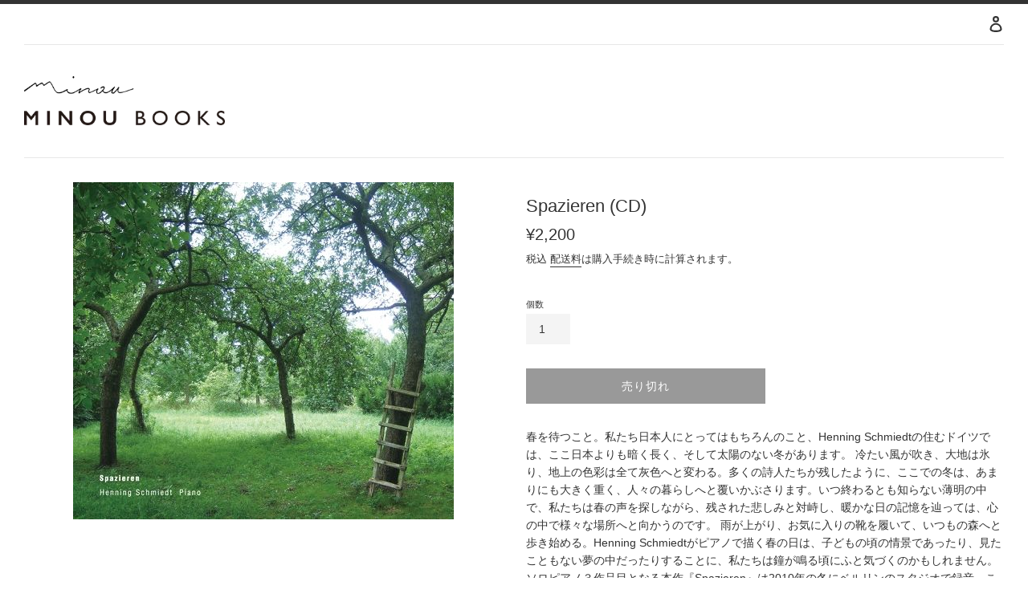

--- FILE ---
content_type: text/html; charset=utf-8
request_url: https://shop.minoubooks.com/products/spazieren-cd
body_size: 17465
content:
<!doctype html>
<html class="supports-no-js" lang="ja">
<head>

  
  <meta charset="utf-8">
  <meta name="robots" content="noindex">
  
  <meta http-equiv="X-UA-Compatible" content="IE=edge,chrome=1">
  <meta name="viewport" content="width=device-width,initial-scale=1">
  <meta name="theme-color" content="">
  <link rel="canonical" href="https://shop.minoubooks.com/products/spazieren-cd">

  
    <link rel="shortcut icon" href="//shop.minoubooks.com/cdn/shop/files/MINOU_fav_32x32.png?v=1613729119" type="image/png" />
  

  <title>
  Spazieren (CD) &ndash; MINOU BOOKS
  </title>

  
    <meta name="description" content="春を待つこと。私たち日本人にとってはもちろんのこと、Henning Schmiedtの住むドイツでは、ここ日本よりも暗く長く、そして太陽のない冬があります。 冷たい風が吹き、大地は氷り、地上の色彩は全て灰色へと変わる。多くの詩人たちが残したように、ここでの冬は、あまりにも大きく重く、人々の暮らしへと覆いかぶさります。いつ終わるとも知らない薄明の中で、私たちは春の声を探しながら、残された悲しみと対峙し、暖かな日の記憶を辿っては、心の中で様々な場所へと向かうのです。 雨が上がり、お気に入りの靴を履いて、いつもの森へと歩き始める。Henning Schmiedtがピアノで描く春の日は、子どもの頃の情景であったり、見たこともない夢の中だった">
  

  <!-- /snippets/social-meta-tags.liquid -->




<meta property="og:site_name" content="MINOU BOOKS">
<meta property="og:url" content="https://shop.minoubooks.com/products/spazieren-cd">
<meta property="og:title" content="Spazieren (CD)">
<meta property="og:type" content="product">
<meta property="og:description" content="春を待つこと。私たち日本人にとってはもちろんのこと、Henning Schmiedtの住むドイツでは、ここ日本よりも暗く長く、そして太陽のない冬があります。 冷たい風が吹き、大地は氷り、地上の色彩は全て灰色へと変わる。多くの詩人たちが残したように、ここでの冬は、あまりにも大きく重く、人々の暮らしへと覆いかぶさります。いつ終わるとも知らない薄明の中で、私たちは春の声を探しながら、残された悲しみと対峙し、暖かな日の記憶を辿っては、心の中で様々な場所へと向かうのです。 雨が上がり、お気に入りの靴を履いて、いつもの森へと歩き始める。Henning Schmiedtがピアノで描く春の日は、子どもの頃の情景であったり、見たこともない夢の中だった">

  <meta property="og:price:amount" content="2,200">
  <meta property="og:price:currency" content="JPY">

<meta property="og:image" content="http://shop.minoubooks.com/cdn/shop/products/62339e8401d482519670_1200x1200.jpg?v=1616582637">
<meta property="og:image:secure_url" content="https://shop.minoubooks.com/cdn/shop/products/62339e8401d482519670_1200x1200.jpg?v=1616582637">


<meta name="twitter:card" content="summary_large_image">
<meta name="twitter:title" content="Spazieren (CD)">
<meta name="twitter:description" content="春を待つこと。私たち日本人にとってはもちろんのこと、Henning Schmiedtの住むドイツでは、ここ日本よりも暗く長く、そして太陽のない冬があります。 冷たい風が吹き、大地は氷り、地上の色彩は全て灰色へと変わる。多くの詩人たちが残したように、ここでの冬は、あまりにも大きく重く、人々の暮らしへと覆いかぶさります。いつ終わるとも知らない薄明の中で、私たちは春の声を探しながら、残された悲しみと対峙し、暖かな日の記憶を辿っては、心の中で様々な場所へと向かうのです。 雨が上がり、お気に入りの靴を履いて、いつもの森へと歩き始める。Henning Schmiedtがピアノで描く春の日は、子どもの頃の情景であったり、見たこともない夢の中だった">


  <script>
    document.documentElement.className = document.documentElement.className.replace('supports-no-js', 'supports-js');

    var theme = {
      mapStrings: {
        addressError: "住所を調べる際にエラーが発生しました",
        addressNoResults: "その住所は見つかりませんでした",
        addressQueryLimit: "Google APIの使用量の制限を超えました。\u003ca href=\"https:\/\/developers.google.com\/maps\/premium\/usage-limits\"\u003eプレミアムプラン\u003c\/a\u003eへのアップグレードをご検討ください。",
        authError: "あなたのGoogle Mapsのアカウント認証で問題が発生しました。"
      }
    }
  </script>

  <link href="//shop.minoubooks.com/cdn/shop/t/3/assets/theme.scss.css?v=60341510559788200691759331716" rel="stylesheet" type="text/css" media="all" />

  <script>window.performance && window.performance.mark && window.performance.mark('shopify.content_for_header.start');</script><meta id="shopify-digital-wallet" name="shopify-digital-wallet" content="/53065351363/digital_wallets/dialog">
<meta name="shopify-checkout-api-token" content="095c7ff12fcb90341394ae3a7110cb71">
<link rel="alternate" type="application/json+oembed" href="https://shop.minoubooks.com/products/spazieren-cd.oembed">
<script async="async" src="/checkouts/internal/preloads.js?locale=ja-JP"></script>
<link rel="preconnect" href="https://shop.app" crossorigin="anonymous">
<script async="async" src="https://shop.app/checkouts/internal/preloads.js?locale=ja-JP&shop_id=53065351363" crossorigin="anonymous"></script>
<script id="shopify-features" type="application/json">{"accessToken":"095c7ff12fcb90341394ae3a7110cb71","betas":["rich-media-storefront-analytics"],"domain":"shop.minoubooks.com","predictiveSearch":false,"shopId":53065351363,"locale":"ja"}</script>
<script>var Shopify = Shopify || {};
Shopify.shop = "minoubooksandcafe.myshopify.com";
Shopify.locale = "ja";
Shopify.currency = {"active":"JPY","rate":"1.0"};
Shopify.country = "JP";
Shopify.theme = {"name":"Simple（サイドバーなし）","id":121144017091,"schema_name":"Simple","schema_version":"12.2.1","theme_store_id":578,"role":"main"};
Shopify.theme.handle = "null";
Shopify.theme.style = {"id":null,"handle":null};
Shopify.cdnHost = "shop.minoubooks.com/cdn";
Shopify.routes = Shopify.routes || {};
Shopify.routes.root = "/";</script>
<script type="module">!function(o){(o.Shopify=o.Shopify||{}).modules=!0}(window);</script>
<script>!function(o){function n(){var o=[];function n(){o.push(Array.prototype.slice.apply(arguments))}return n.q=o,n}var t=o.Shopify=o.Shopify||{};t.loadFeatures=n(),t.autoloadFeatures=n()}(window);</script>
<script>
  window.ShopifyPay = window.ShopifyPay || {};
  window.ShopifyPay.apiHost = "shop.app\/pay";
  window.ShopifyPay.redirectState = null;
</script>
<script id="shop-js-analytics" type="application/json">{"pageType":"product"}</script>
<script defer="defer" async type="module" src="//shop.minoubooks.com/cdn/shopifycloud/shop-js/modules/v2/client.init-shop-cart-sync_DAyPUxvO.ja.esm.js"></script>
<script defer="defer" async type="module" src="//shop.minoubooks.com/cdn/shopifycloud/shop-js/modules/v2/chunk.common_DbtvRMEZ.esm.js"></script>
<script type="module">
  await import("//shop.minoubooks.com/cdn/shopifycloud/shop-js/modules/v2/client.init-shop-cart-sync_DAyPUxvO.ja.esm.js");
await import("//shop.minoubooks.com/cdn/shopifycloud/shop-js/modules/v2/chunk.common_DbtvRMEZ.esm.js");

  window.Shopify.SignInWithShop?.initShopCartSync?.({"fedCMEnabled":true,"windoidEnabled":true});

</script>
<script>
  window.Shopify = window.Shopify || {};
  if (!window.Shopify.featureAssets) window.Shopify.featureAssets = {};
  window.Shopify.featureAssets['shop-js'] = {"shop-cart-sync":["modules/v2/client.shop-cart-sync_B5k1ZK9W.ja.esm.js","modules/v2/chunk.common_DbtvRMEZ.esm.js"],"init-fed-cm":["modules/v2/client.init-fed-cm_CuQiT-yI.ja.esm.js","modules/v2/chunk.common_DbtvRMEZ.esm.js"],"shop-button":["modules/v2/client.shop-button_CIOB02Tb.ja.esm.js","modules/v2/chunk.common_DbtvRMEZ.esm.js"],"shop-cash-offers":["modules/v2/client.shop-cash-offers_BpSj_1Vr.ja.esm.js","modules/v2/chunk.common_DbtvRMEZ.esm.js","modules/v2/chunk.modal_B9S0pm2O.esm.js"],"init-windoid":["modules/v2/client.init-windoid_CD-45sc_.ja.esm.js","modules/v2/chunk.common_DbtvRMEZ.esm.js"],"shop-toast-manager":["modules/v2/client.shop-toast-manager_C7sjcQwx.ja.esm.js","modules/v2/chunk.common_DbtvRMEZ.esm.js"],"init-shop-email-lookup-coordinator":["modules/v2/client.init-shop-email-lookup-coordinator_Esr45C6t.ja.esm.js","modules/v2/chunk.common_DbtvRMEZ.esm.js"],"init-shop-cart-sync":["modules/v2/client.init-shop-cart-sync_DAyPUxvO.ja.esm.js","modules/v2/chunk.common_DbtvRMEZ.esm.js"],"pay-button":["modules/v2/client.pay-button_DVg0XA_T.ja.esm.js","modules/v2/chunk.common_DbtvRMEZ.esm.js"],"shop-login-button":["modules/v2/client.shop-login-button_CUDdcgWS.ja.esm.js","modules/v2/chunk.common_DbtvRMEZ.esm.js","modules/v2/chunk.modal_B9S0pm2O.esm.js"],"avatar":["modules/v2/client.avatar_BTnouDA3.ja.esm.js"],"init-shop-for-new-customer-accounts":["modules/v2/client.init-shop-for-new-customer-accounts_BaQHiX3q.ja.esm.js","modules/v2/client.shop-login-button_CUDdcgWS.ja.esm.js","modules/v2/chunk.common_DbtvRMEZ.esm.js","modules/v2/chunk.modal_B9S0pm2O.esm.js"],"init-customer-accounts-sign-up":["modules/v2/client.init-customer-accounts-sign-up_CzjDHGNv.ja.esm.js","modules/v2/client.shop-login-button_CUDdcgWS.ja.esm.js","modules/v2/chunk.common_DbtvRMEZ.esm.js","modules/v2/chunk.modal_B9S0pm2O.esm.js"],"checkout-modal":["modules/v2/client.checkout-modal_CJTi6SJW.ja.esm.js","modules/v2/chunk.common_DbtvRMEZ.esm.js","modules/v2/chunk.modal_B9S0pm2O.esm.js"],"init-customer-accounts":["modules/v2/client.init-customer-accounts_DtNhnpz6.ja.esm.js","modules/v2/client.shop-login-button_CUDdcgWS.ja.esm.js","modules/v2/chunk.common_DbtvRMEZ.esm.js","modules/v2/chunk.modal_B9S0pm2O.esm.js"],"shop-follow-button":["modules/v2/client.shop-follow-button_YOd6cF93.ja.esm.js","modules/v2/chunk.common_DbtvRMEZ.esm.js","modules/v2/chunk.modal_B9S0pm2O.esm.js"],"lead-capture":["modules/v2/client.lead-capture_x0vUGSnx.ja.esm.js","modules/v2/chunk.common_DbtvRMEZ.esm.js","modules/v2/chunk.modal_B9S0pm2O.esm.js"],"shop-login":["modules/v2/client.shop-login_BQ80J_r1.ja.esm.js","modules/v2/chunk.common_DbtvRMEZ.esm.js","modules/v2/chunk.modal_B9S0pm2O.esm.js"],"payment-terms":["modules/v2/client.payment-terms_CPIAYWoa.ja.esm.js","modules/v2/chunk.common_DbtvRMEZ.esm.js","modules/v2/chunk.modal_B9S0pm2O.esm.js"]};
</script>
<script id="__st">var __st={"a":53065351363,"offset":32400,"reqid":"16d8d665-d99e-494d-bb8d-0443091442d9-1765546903","pageurl":"shop.minoubooks.com\/products\/spazieren-cd","u":"61407708ee06","p":"product","rtyp":"product","rid":6585916162243};</script>
<script>window.ShopifyPaypalV4VisibilityTracking = true;</script>
<script id="captcha-bootstrap">!function(){'use strict';const t='contact',e='account',n='new_comment',o=[[t,t],['blogs',n],['comments',n],[t,'customer']],c=[[e,'customer_login'],[e,'guest_login'],[e,'recover_customer_password'],[e,'create_customer']],r=t=>t.map((([t,e])=>`form[action*='/${t}']:not([data-nocaptcha='true']) input[name='form_type'][value='${e}']`)).join(','),a=t=>()=>t?[...document.querySelectorAll(t)].map((t=>t.form)):[];function s(){const t=[...o],e=r(t);return a(e)}const i='password',u='form_key',d=['recaptcha-v3-token','g-recaptcha-response','h-captcha-response',i],f=()=>{try{return window.sessionStorage}catch{return}},m='__shopify_v',_=t=>t.elements[u];function p(t,e,n=!1){try{const o=window.sessionStorage,c=JSON.parse(o.getItem(e)),{data:r}=function(t){const{data:e,action:n}=t;return t[m]||n?{data:e,action:n}:{data:t,action:n}}(c);for(const[e,n]of Object.entries(r))t.elements[e]&&(t.elements[e].value=n);n&&o.removeItem(e)}catch(o){console.error('form repopulation failed',{error:o})}}const l='form_type',E='cptcha';function T(t){t.dataset[E]=!0}const w=window,h=w.document,L='Shopify',v='ce_forms',y='captcha';let A=!1;((t,e)=>{const n=(g='f06e6c50-85a8-45c8-87d0-21a2b65856fe',I='https://cdn.shopify.com/shopifycloud/storefront-forms-hcaptcha/ce_storefront_forms_captcha_hcaptcha.v1.5.2.iife.js',D={infoText:'hCaptchaによる保護',privacyText:'プライバシー',termsText:'利用規約'},(t,e,n)=>{const o=w[L][v],c=o.bindForm;if(c)return c(t,g,e,D).then(n);var r;o.q.push([[t,g,e,D],n]),r=I,A||(h.body.append(Object.assign(h.createElement('script'),{id:'captcha-provider',async:!0,src:r})),A=!0)});var g,I,D;w[L]=w[L]||{},w[L][v]=w[L][v]||{},w[L][v].q=[],w[L][y]=w[L][y]||{},w[L][y].protect=function(t,e){n(t,void 0,e),T(t)},Object.freeze(w[L][y]),function(t,e,n,w,h,L){const[v,y,A,g]=function(t,e,n){const i=e?o:[],u=t?c:[],d=[...i,...u],f=r(d),m=r(i),_=r(d.filter((([t,e])=>n.includes(e))));return[a(f),a(m),a(_),s()]}(w,h,L),I=t=>{const e=t.target;return e instanceof HTMLFormElement?e:e&&e.form},D=t=>v().includes(t);t.addEventListener('submit',(t=>{const e=I(t);if(!e)return;const n=D(e)&&!e.dataset.hcaptchaBound&&!e.dataset.recaptchaBound,o=_(e),c=g().includes(e)&&(!o||!o.value);(n||c)&&t.preventDefault(),c&&!n&&(function(t){try{if(!f())return;!function(t){const e=f();if(!e)return;const n=_(t);if(!n)return;const o=n.value;o&&e.removeItem(o)}(t);const e=Array.from(Array(32),(()=>Math.random().toString(36)[2])).join('');!function(t,e){_(t)||t.append(Object.assign(document.createElement('input'),{type:'hidden',name:u})),t.elements[u].value=e}(t,e),function(t,e){const n=f();if(!n)return;const o=[...t.querySelectorAll(`input[type='${i}']`)].map((({name:t})=>t)),c=[...d,...o],r={};for(const[a,s]of new FormData(t).entries())c.includes(a)||(r[a]=s);n.setItem(e,JSON.stringify({[m]:1,action:t.action,data:r}))}(t,e)}catch(e){console.error('failed to persist form',e)}}(e),e.submit())}));const S=(t,e)=>{t&&!t.dataset[E]&&(n(t,e.some((e=>e===t))),T(t))};for(const o of['focusin','change'])t.addEventListener(o,(t=>{const e=I(t);D(e)&&S(e,y())}));const B=e.get('form_key'),M=e.get(l),P=B&&M;t.addEventListener('DOMContentLoaded',(()=>{const t=y();if(P)for(const e of t)e.elements[l].value===M&&p(e,B);[...new Set([...A(),...v().filter((t=>'true'===t.dataset.shopifyCaptcha))])].forEach((e=>S(e,t)))}))}(h,new URLSearchParams(w.location.search),n,t,e,['guest_login'])})(!0,!0)}();</script>
<script integrity="sha256-52AcMU7V7pcBOXWImdc/TAGTFKeNjmkeM1Pvks/DTgc=" data-source-attribution="shopify.loadfeatures" defer="defer" src="//shop.minoubooks.com/cdn/shopifycloud/storefront/assets/storefront/load_feature-81c60534.js" crossorigin="anonymous"></script>
<script crossorigin="anonymous" defer="defer" src="//shop.minoubooks.com/cdn/shopifycloud/storefront/assets/shopify_pay/storefront-65b4c6d7.js?v=20250812"></script>
<script data-source-attribution="shopify.dynamic_checkout.dynamic.init">var Shopify=Shopify||{};Shopify.PaymentButton=Shopify.PaymentButton||{isStorefrontPortableWallets:!0,init:function(){window.Shopify.PaymentButton.init=function(){};var t=document.createElement("script");t.src="https://shop.minoubooks.com/cdn/shopifycloud/portable-wallets/latest/portable-wallets.ja.js",t.type="module",document.head.appendChild(t)}};
</script>
<script data-source-attribution="shopify.dynamic_checkout.buyer_consent">
  function portableWalletsHideBuyerConsent(e){var t=document.getElementById("shopify-buyer-consent"),n=document.getElementById("shopify-subscription-policy-button");t&&n&&(t.classList.add("hidden"),t.setAttribute("aria-hidden","true"),n.removeEventListener("click",e))}function portableWalletsShowBuyerConsent(e){var t=document.getElementById("shopify-buyer-consent"),n=document.getElementById("shopify-subscription-policy-button");t&&n&&(t.classList.remove("hidden"),t.removeAttribute("aria-hidden"),n.addEventListener("click",e))}window.Shopify?.PaymentButton&&(window.Shopify.PaymentButton.hideBuyerConsent=portableWalletsHideBuyerConsent,window.Shopify.PaymentButton.showBuyerConsent=portableWalletsShowBuyerConsent);
</script>
<script>
  function portableWalletsCleanup(e){e&&e.src&&console.error("Failed to load portable wallets script "+e.src);var t=document.querySelectorAll("shopify-accelerated-checkout .shopify-payment-button__skeleton, shopify-accelerated-checkout-cart .wallet-cart-button__skeleton"),e=document.getElementById("shopify-buyer-consent");for(let e=0;e<t.length;e++)t[e].remove();e&&e.remove()}function portableWalletsNotLoadedAsModule(e){e instanceof ErrorEvent&&"string"==typeof e.message&&e.message.includes("import.meta")&&"string"==typeof e.filename&&e.filename.includes("portable-wallets")&&(window.removeEventListener("error",portableWalletsNotLoadedAsModule),window.Shopify.PaymentButton.failedToLoad=e,"loading"===document.readyState?document.addEventListener("DOMContentLoaded",window.Shopify.PaymentButton.init):window.Shopify.PaymentButton.init())}window.addEventListener("error",portableWalletsNotLoadedAsModule);
</script>

<script type="module" src="https://shop.minoubooks.com/cdn/shopifycloud/portable-wallets/latest/portable-wallets.ja.js" onError="portableWalletsCleanup(this)" crossorigin="anonymous"></script>
<script nomodule>
  document.addEventListener("DOMContentLoaded", portableWalletsCleanup);
</script>

<link id="shopify-accelerated-checkout-styles" rel="stylesheet" media="screen" href="https://shop.minoubooks.com/cdn/shopifycloud/portable-wallets/latest/accelerated-checkout-backwards-compat.css" crossorigin="anonymous">
<style id="shopify-accelerated-checkout-cart">
        #shopify-buyer-consent {
  margin-top: 1em;
  display: inline-block;
  width: 100%;
}

#shopify-buyer-consent.hidden {
  display: none;
}

#shopify-subscription-policy-button {
  background: none;
  border: none;
  padding: 0;
  text-decoration: underline;
  font-size: inherit;
  cursor: pointer;
}

#shopify-subscription-policy-button::before {
  box-shadow: none;
}

      </style>

<script>window.performance && window.performance.mark && window.performance.mark('shopify.content_for_header.end');</script>

  <script src="//shop.minoubooks.com/cdn/shop/t/3/assets/jquery-1.11.0.min.js?v=32460426840832490021616377795" type="text/javascript"></script>
  <script src="//shop.minoubooks.com/cdn/shop/t/3/assets/modernizr.min.js?v=44044439420609591321616377796" type="text/javascript"></script>

  <script src="//shop.minoubooks.com/cdn/shop/t/3/assets/lazysizes.min.js?v=155223123402716617051616377796" async="async"></script>

  
  
<link href="https://monorail-edge.shopifysvc.com" rel="dns-prefetch">
<script>(function(){if ("sendBeacon" in navigator && "performance" in window) {try {var session_token_from_headers = performance.getEntriesByType('navigation')[0].serverTiming.find(x => x.name == '_s').description;} catch {var session_token_from_headers = undefined;}var session_cookie_matches = document.cookie.match(/_shopify_s=([^;]*)/);var session_token_from_cookie = session_cookie_matches && session_cookie_matches.length === 2 ? session_cookie_matches[1] : "";var session_token = session_token_from_headers || session_token_from_cookie || "";function handle_abandonment_event(e) {var entries = performance.getEntries().filter(function(entry) {return /monorail-edge.shopifysvc.com/.test(entry.name);});if (!window.abandonment_tracked && entries.length === 0) {window.abandonment_tracked = true;var currentMs = Date.now();var navigation_start = performance.timing.navigationStart;var payload = {shop_id: 53065351363,url: window.location.href,navigation_start,duration: currentMs - navigation_start,session_token,page_type: "product"};window.navigator.sendBeacon("https://monorail-edge.shopifysvc.com/v1/produce", JSON.stringify({schema_id: "online_store_buyer_site_abandonment/1.1",payload: payload,metadata: {event_created_at_ms: currentMs,event_sent_at_ms: currentMs}}));}}window.addEventListener('pagehide', handle_abandonment_event);}}());</script>
<script id="web-pixels-manager-setup">(function e(e,d,r,n,o){if(void 0===o&&(o={}),!Boolean(null===(a=null===(i=window.Shopify)||void 0===i?void 0:i.analytics)||void 0===a?void 0:a.replayQueue)){var i,a;window.Shopify=window.Shopify||{};var t=window.Shopify;t.analytics=t.analytics||{};var s=t.analytics;s.replayQueue=[],s.publish=function(e,d,r){return s.replayQueue.push([e,d,r]),!0};try{self.performance.mark("wpm:start")}catch(e){}var l=function(){var e={modern:/Edge?\/(1{2}[4-9]|1[2-9]\d|[2-9]\d{2}|\d{4,})\.\d+(\.\d+|)|Firefox\/(1{2}[4-9]|1[2-9]\d|[2-9]\d{2}|\d{4,})\.\d+(\.\d+|)|Chrom(ium|e)\/(9{2}|\d{3,})\.\d+(\.\d+|)|(Maci|X1{2}).+ Version\/(15\.\d+|(1[6-9]|[2-9]\d|\d{3,})\.\d+)([,.]\d+|)( \(\w+\)|)( Mobile\/\w+|) Safari\/|Chrome.+OPR\/(9{2}|\d{3,})\.\d+\.\d+|(CPU[ +]OS|iPhone[ +]OS|CPU[ +]iPhone|CPU IPhone OS|CPU iPad OS)[ +]+(15[._]\d+|(1[6-9]|[2-9]\d|\d{3,})[._]\d+)([._]\d+|)|Android:?[ /-](13[3-9]|1[4-9]\d|[2-9]\d{2}|\d{4,})(\.\d+|)(\.\d+|)|Android.+Firefox\/(13[5-9]|1[4-9]\d|[2-9]\d{2}|\d{4,})\.\d+(\.\d+|)|Android.+Chrom(ium|e)\/(13[3-9]|1[4-9]\d|[2-9]\d{2}|\d{4,})\.\d+(\.\d+|)|SamsungBrowser\/([2-9]\d|\d{3,})\.\d+/,legacy:/Edge?\/(1[6-9]|[2-9]\d|\d{3,})\.\d+(\.\d+|)|Firefox\/(5[4-9]|[6-9]\d|\d{3,})\.\d+(\.\d+|)|Chrom(ium|e)\/(5[1-9]|[6-9]\d|\d{3,})\.\d+(\.\d+|)([\d.]+$|.*Safari\/(?![\d.]+ Edge\/[\d.]+$))|(Maci|X1{2}).+ Version\/(10\.\d+|(1[1-9]|[2-9]\d|\d{3,})\.\d+)([,.]\d+|)( \(\w+\)|)( Mobile\/\w+|) Safari\/|Chrome.+OPR\/(3[89]|[4-9]\d|\d{3,})\.\d+\.\d+|(CPU[ +]OS|iPhone[ +]OS|CPU[ +]iPhone|CPU IPhone OS|CPU iPad OS)[ +]+(10[._]\d+|(1[1-9]|[2-9]\d|\d{3,})[._]\d+)([._]\d+|)|Android:?[ /-](13[3-9]|1[4-9]\d|[2-9]\d{2}|\d{4,})(\.\d+|)(\.\d+|)|Mobile Safari.+OPR\/([89]\d|\d{3,})\.\d+\.\d+|Android.+Firefox\/(13[5-9]|1[4-9]\d|[2-9]\d{2}|\d{4,})\.\d+(\.\d+|)|Android.+Chrom(ium|e)\/(13[3-9]|1[4-9]\d|[2-9]\d{2}|\d{4,})\.\d+(\.\d+|)|Android.+(UC? ?Browser|UCWEB|U3)[ /]?(15\.([5-9]|\d{2,})|(1[6-9]|[2-9]\d|\d{3,})\.\d+)\.\d+|SamsungBrowser\/(5\.\d+|([6-9]|\d{2,})\.\d+)|Android.+MQ{2}Browser\/(14(\.(9|\d{2,})|)|(1[5-9]|[2-9]\d|\d{3,})(\.\d+|))(\.\d+|)|K[Aa][Ii]OS\/(3\.\d+|([4-9]|\d{2,})\.\d+)(\.\d+|)/},d=e.modern,r=e.legacy,n=navigator.userAgent;return n.match(d)?"modern":n.match(r)?"legacy":"unknown"}(),u="modern"===l?"modern":"legacy",c=(null!=n?n:{modern:"",legacy:""})[u],f=function(e){return[e.baseUrl,"/wpm","/b",e.hashVersion,"modern"===e.buildTarget?"m":"l",".js"].join("")}({baseUrl:d,hashVersion:r,buildTarget:u}),m=function(e){var d=e.version,r=e.bundleTarget,n=e.surface,o=e.pageUrl,i=e.monorailEndpoint;return{emit:function(e){var a=e.status,t=e.errorMsg,s=(new Date).getTime(),l=JSON.stringify({metadata:{event_sent_at_ms:s},events:[{schema_id:"web_pixels_manager_load/3.1",payload:{version:d,bundle_target:r,page_url:o,status:a,surface:n,error_msg:t},metadata:{event_created_at_ms:s}}]});if(!i)return console&&console.warn&&console.warn("[Web Pixels Manager] No Monorail endpoint provided, skipping logging."),!1;try{return self.navigator.sendBeacon.bind(self.navigator)(i,l)}catch(e){}var u=new XMLHttpRequest;try{return u.open("POST",i,!0),u.setRequestHeader("Content-Type","text/plain"),u.send(l),!0}catch(e){return console&&console.warn&&console.warn("[Web Pixels Manager] Got an unhandled error while logging to Monorail."),!1}}}}({version:r,bundleTarget:l,surface:e.surface,pageUrl:self.location.href,monorailEndpoint:e.monorailEndpoint});try{o.browserTarget=l,function(e){var d=e.src,r=e.async,n=void 0===r||r,o=e.onload,i=e.onerror,a=e.sri,t=e.scriptDataAttributes,s=void 0===t?{}:t,l=document.createElement("script"),u=document.querySelector("head"),c=document.querySelector("body");if(l.async=n,l.src=d,a&&(l.integrity=a,l.crossOrigin="anonymous"),s)for(var f in s)if(Object.prototype.hasOwnProperty.call(s,f))try{l.dataset[f]=s[f]}catch(e){}if(o&&l.addEventListener("load",o),i&&l.addEventListener("error",i),u)u.appendChild(l);else{if(!c)throw new Error("Did not find a head or body element to append the script");c.appendChild(l)}}({src:f,async:!0,onload:function(){if(!function(){var e,d;return Boolean(null===(d=null===(e=window.Shopify)||void 0===e?void 0:e.analytics)||void 0===d?void 0:d.initialized)}()){var d=window.webPixelsManager.init(e)||void 0;if(d){var r=window.Shopify.analytics;r.replayQueue.forEach((function(e){var r=e[0],n=e[1],o=e[2];d.publishCustomEvent(r,n,o)})),r.replayQueue=[],r.publish=d.publishCustomEvent,r.visitor=d.visitor,r.initialized=!0}}},onerror:function(){return m.emit({status:"failed",errorMsg:"".concat(f," has failed to load")})},sri:function(e){var d=/^sha384-[A-Za-z0-9+/=]+$/;return"string"==typeof e&&d.test(e)}(c)?c:"",scriptDataAttributes:o}),m.emit({status:"loading"})}catch(e){m.emit({status:"failed",errorMsg:(null==e?void 0:e.message)||"Unknown error"})}}})({shopId: 53065351363,storefrontBaseUrl: "https://shop.minoubooks.com",extensionsBaseUrl: "https://extensions.shopifycdn.com/cdn/shopifycloud/web-pixels-manager",monorailEndpoint: "https://monorail-edge.shopifysvc.com/unstable/produce_batch",surface: "storefront-renderer",enabledBetaFlags: ["2dca8a86"],webPixelsConfigList: [{"id":"shopify-app-pixel","configuration":"{}","eventPayloadVersion":"v1","runtimeContext":"STRICT","scriptVersion":"0450","apiClientId":"shopify-pixel","type":"APP","privacyPurposes":["ANALYTICS","MARKETING"]},{"id":"shopify-custom-pixel","eventPayloadVersion":"v1","runtimeContext":"LAX","scriptVersion":"0450","apiClientId":"shopify-pixel","type":"CUSTOM","privacyPurposes":["ANALYTICS","MARKETING"]}],isMerchantRequest: false,initData: {"shop":{"name":"MINOU BOOKS","paymentSettings":{"currencyCode":"JPY"},"myshopifyDomain":"minoubooksandcafe.myshopify.com","countryCode":"JP","storefrontUrl":"https:\/\/shop.minoubooks.com"},"customer":null,"cart":null,"checkout":null,"productVariants":[{"price":{"amount":2200.0,"currencyCode":"JPY"},"product":{"title":"Spazieren (CD)","vendor":"MINOU BOOKS \u0026 CAFE","id":"6585916162243","untranslatedTitle":"Spazieren (CD)","url":"\/products\/spazieren-cd","type":""},"id":"39449865814211","image":{"src":"\/\/shop.minoubooks.com\/cdn\/shop\/products\/62339e8401d482519670.jpg?v=1616582637"},"sku":"","title":"Default Title","untranslatedTitle":"Default Title"}],"purchasingCompany":null},},"https://shop.minoubooks.com/cdn","ae1676cfwd2530674p4253c800m34e853cb",{"modern":"","legacy":""},{"shopId":"53065351363","storefrontBaseUrl":"https:\/\/shop.minoubooks.com","extensionBaseUrl":"https:\/\/extensions.shopifycdn.com\/cdn\/shopifycloud\/web-pixels-manager","surface":"storefront-renderer","enabledBetaFlags":"[\"2dca8a86\"]","isMerchantRequest":"false","hashVersion":"ae1676cfwd2530674p4253c800m34e853cb","publish":"custom","events":"[[\"page_viewed\",{}],[\"product_viewed\",{\"productVariant\":{\"price\":{\"amount\":2200.0,\"currencyCode\":\"JPY\"},\"product\":{\"title\":\"Spazieren (CD)\",\"vendor\":\"MINOU BOOKS \u0026 CAFE\",\"id\":\"6585916162243\",\"untranslatedTitle\":\"Spazieren (CD)\",\"url\":\"\/products\/spazieren-cd\",\"type\":\"\"},\"id\":\"39449865814211\",\"image\":{\"src\":\"\/\/shop.minoubooks.com\/cdn\/shop\/products\/62339e8401d482519670.jpg?v=1616582637\"},\"sku\":\"\",\"title\":\"Default Title\",\"untranslatedTitle\":\"Default Title\"}}]]"});</script><script>
  window.ShopifyAnalytics = window.ShopifyAnalytics || {};
  window.ShopifyAnalytics.meta = window.ShopifyAnalytics.meta || {};
  window.ShopifyAnalytics.meta.currency = 'JPY';
  var meta = {"product":{"id":6585916162243,"gid":"gid:\/\/shopify\/Product\/6585916162243","vendor":"MINOU BOOKS \u0026 CAFE","type":"","variants":[{"id":39449865814211,"price":220000,"name":"Spazieren (CD)","public_title":null,"sku":""}],"remote":false},"page":{"pageType":"product","resourceType":"product","resourceId":6585916162243}};
  for (var attr in meta) {
    window.ShopifyAnalytics.meta[attr] = meta[attr];
  }
</script>
<script class="analytics">
  (function () {
    var customDocumentWrite = function(content) {
      var jquery = null;

      if (window.jQuery) {
        jquery = window.jQuery;
      } else if (window.Checkout && window.Checkout.$) {
        jquery = window.Checkout.$;
      }

      if (jquery) {
        jquery('body').append(content);
      }
    };

    var hasLoggedConversion = function(token) {
      if (token) {
        return document.cookie.indexOf('loggedConversion=' + token) !== -1;
      }
      return false;
    }

    var setCookieIfConversion = function(token) {
      if (token) {
        var twoMonthsFromNow = new Date(Date.now());
        twoMonthsFromNow.setMonth(twoMonthsFromNow.getMonth() + 2);

        document.cookie = 'loggedConversion=' + token + '; expires=' + twoMonthsFromNow;
      }
    }

    var trekkie = window.ShopifyAnalytics.lib = window.trekkie = window.trekkie || [];
    if (trekkie.integrations) {
      return;
    }
    trekkie.methods = [
      'identify',
      'page',
      'ready',
      'track',
      'trackForm',
      'trackLink'
    ];
    trekkie.factory = function(method) {
      return function() {
        var args = Array.prototype.slice.call(arguments);
        args.unshift(method);
        trekkie.push(args);
        return trekkie;
      };
    };
    for (var i = 0; i < trekkie.methods.length; i++) {
      var key = trekkie.methods[i];
      trekkie[key] = trekkie.factory(key);
    }
    trekkie.load = function(config) {
      trekkie.config = config || {};
      trekkie.config.initialDocumentCookie = document.cookie;
      var first = document.getElementsByTagName('script')[0];
      var script = document.createElement('script');
      script.type = 'text/javascript';
      script.onerror = function(e) {
        var scriptFallback = document.createElement('script');
        scriptFallback.type = 'text/javascript';
        scriptFallback.onerror = function(error) {
                var Monorail = {
      produce: function produce(monorailDomain, schemaId, payload) {
        var currentMs = new Date().getTime();
        var event = {
          schema_id: schemaId,
          payload: payload,
          metadata: {
            event_created_at_ms: currentMs,
            event_sent_at_ms: currentMs
          }
        };
        return Monorail.sendRequest("https://" + monorailDomain + "/v1/produce", JSON.stringify(event));
      },
      sendRequest: function sendRequest(endpointUrl, payload) {
        // Try the sendBeacon API
        if (window && window.navigator && typeof window.navigator.sendBeacon === 'function' && typeof window.Blob === 'function' && !Monorail.isIos12()) {
          var blobData = new window.Blob([payload], {
            type: 'text/plain'
          });

          if (window.navigator.sendBeacon(endpointUrl, blobData)) {
            return true;
          } // sendBeacon was not successful

        } // XHR beacon

        var xhr = new XMLHttpRequest();

        try {
          xhr.open('POST', endpointUrl);
          xhr.setRequestHeader('Content-Type', 'text/plain');
          xhr.send(payload);
        } catch (e) {
          console.log(e);
        }

        return false;
      },
      isIos12: function isIos12() {
        return window.navigator.userAgent.lastIndexOf('iPhone; CPU iPhone OS 12_') !== -1 || window.navigator.userAgent.lastIndexOf('iPad; CPU OS 12_') !== -1;
      }
    };
    Monorail.produce('monorail-edge.shopifysvc.com',
      'trekkie_storefront_load_errors/1.1',
      {shop_id: 53065351363,
      theme_id: 121144017091,
      app_name: "storefront",
      context_url: window.location.href,
      source_url: "//shop.minoubooks.com/cdn/s/trekkie.storefront.1a0636ab3186d698599065cb6ce9903ebacdd71a.min.js"});

        };
        scriptFallback.async = true;
        scriptFallback.src = '//shop.minoubooks.com/cdn/s/trekkie.storefront.1a0636ab3186d698599065cb6ce9903ebacdd71a.min.js';
        first.parentNode.insertBefore(scriptFallback, first);
      };
      script.async = true;
      script.src = '//shop.minoubooks.com/cdn/s/trekkie.storefront.1a0636ab3186d698599065cb6ce9903ebacdd71a.min.js';
      first.parentNode.insertBefore(script, first);
    };
    trekkie.load(
      {"Trekkie":{"appName":"storefront","development":false,"defaultAttributes":{"shopId":53065351363,"isMerchantRequest":null,"themeId":121144017091,"themeCityHash":"1485453240943029582","contentLanguage":"ja","currency":"JPY","eventMetadataId":"fce9236a-db23-450d-a80d-7c4d52050f73"},"isServerSideCookieWritingEnabled":true,"monorailRegion":"shop_domain","enabledBetaFlags":["f0df213a"]},"Session Attribution":{},"S2S":{"facebookCapiEnabled":false,"source":"trekkie-storefront-renderer","apiClientId":580111}}
    );

    var loaded = false;
    trekkie.ready(function() {
      if (loaded) return;
      loaded = true;

      window.ShopifyAnalytics.lib = window.trekkie;

      var originalDocumentWrite = document.write;
      document.write = customDocumentWrite;
      try { window.ShopifyAnalytics.merchantGoogleAnalytics.call(this); } catch(error) {};
      document.write = originalDocumentWrite;

      window.ShopifyAnalytics.lib.page(null,{"pageType":"product","resourceType":"product","resourceId":6585916162243,"shopifyEmitted":true});

      var match = window.location.pathname.match(/checkouts\/(.+)\/(thank_you|post_purchase)/)
      var token = match? match[1]: undefined;
      if (!hasLoggedConversion(token)) {
        setCookieIfConversion(token);
        window.ShopifyAnalytics.lib.track("Viewed Product",{"currency":"JPY","variantId":39449865814211,"productId":6585916162243,"productGid":"gid:\/\/shopify\/Product\/6585916162243","name":"Spazieren (CD)","price":"2200","sku":"","brand":"MINOU BOOKS \u0026 CAFE","variant":null,"category":"","nonInteraction":true,"remote":false},undefined,undefined,{"shopifyEmitted":true});
      window.ShopifyAnalytics.lib.track("monorail:\/\/trekkie_storefront_viewed_product\/1.1",{"currency":"JPY","variantId":39449865814211,"productId":6585916162243,"productGid":"gid:\/\/shopify\/Product\/6585916162243","name":"Spazieren (CD)","price":"2200","sku":"","brand":"MINOU BOOKS \u0026 CAFE","variant":null,"category":"","nonInteraction":true,"remote":false,"referer":"https:\/\/shop.minoubooks.com\/products\/spazieren-cd"});
      }
    });


        var eventsListenerScript = document.createElement('script');
        eventsListenerScript.async = true;
        eventsListenerScript.src = "//shop.minoubooks.com/cdn/shopifycloud/storefront/assets/shop_events_listener-3da45d37.js";
        document.getElementsByTagName('head')[0].appendChild(eventsListenerScript);

})();</script>
<script
  defer
  src="https://shop.minoubooks.com/cdn/shopifycloud/perf-kit/shopify-perf-kit-2.1.2.min.js"
  data-application="storefront-renderer"
  data-shop-id="53065351363"
  data-render-region="gcp-us-central1"
  data-page-type="product"
  data-theme-instance-id="121144017091"
  data-theme-name="Simple"
  data-theme-version="12.2.1"
  data-monorail-region="shop_domain"
  data-resource-timing-sampling-rate="10"
  data-shs="true"
  data-shs-beacon="true"
  data-shs-export-with-fetch="true"
  data-shs-logs-sample-rate="1"
></script>
</head>

<body id="spazieren-cd" class="template-product">

  <a class="in-page-link visually-hidden skip-link" href="#MainContent">コンテンツにスキップする</a>

  <div id="shopify-section-header" class="shopify-section">

  <style>
    .site-header__logo {
      width: 250px;
    }
    #HeaderLogoWrapper {
      max-width: 250px !important;
    }
  </style>
  <div class="page-border"></div>


<div class="site-wrapper">
  <div class="top-bar grid">

   
    <div class="grid__item medium-up--one-fifth small--one-half">
      <!-- 
      <div class="top-bar__search">
        <a href="/search" class="medium-up--hide">
          <svg aria-hidden="true" focusable="false" role="presentation" class="icon icon-search" viewBox="0 0 20 20"><path fill="#444" d="M18.64 17.02l-5.31-5.31c.81-1.08 1.26-2.43 1.26-3.87C14.5 4.06 11.44 1 7.75 1S1 4.06 1 7.75s3.06 6.75 6.75 6.75c1.44 0 2.79-.45 3.87-1.26l5.31 5.31c.45.45 1.26.54 1.71.09.45-.36.45-1.17 0-1.62zM3.25 7.75c0-2.52 1.98-4.5 4.5-4.5s4.5 1.98 4.5 4.5-1.98 4.5-4.5 4.5-4.5-1.98-4.5-4.5z"/></svg>
        </a>
        <form action="/search" method="get" class="search-bar small--hide" role="search">
          
          <button type="submit" class="search-bar__submit">
            <svg aria-hidden="true" focusable="false" role="presentation" class="icon icon-search" viewBox="0 0 20 20"><path fill="#444" d="M18.64 17.02l-5.31-5.31c.81-1.08 1.26-2.43 1.26-3.87C14.5 4.06 11.44 1 7.75 1S1 4.06 1 7.75s3.06 6.75 6.75 6.75c1.44 0 2.79-.45 3.87-1.26l5.31 5.31c.45.45 1.26.54 1.71.09.45-.36.45-1.17 0-1.62zM3.25 7.75c0-2.52 1.98-4.5 4.5-4.5s4.5 1.98 4.5 4.5-1.98 4.5-4.5 4.5-4.5-1.98-4.5-4.5z"/></svg>
            <span class="icon__fallback-text"> 検索する </span>
          </button>
          <input type="search" name="q" class="search-bar__input" value="" placeholder="検索する" aria-label="検索する">
        </form>
      </div>
 -->
    </div>

    
      <div class="grid__item medium-up--two-fifths small--hide" style="display:none">
        <span class="customer-links small--hide">
          
            <a href="/account/login" id="customer_login_link">ログイン</a>
            <span class="vertical-divider"></span>
            <a href="/account/register" id="customer_register_link">アカウントを作成する</a>
          
        </span>
      </div>
    

    <div class="grid__item  text-right" data-class="  medium-up--two-fifths medium-up--four-fifths small--one-half">
          
      
                
            
              <a href="/account/login" class="site-header__icon site-header__account">
            <svg aria-hidden="true" focusable="false" role="presentation" class="icon icon-login" viewBox="0 0 28.33 37.68"><path d="M14.17 14.9a7.45 7.45 0 1 0-7.5-7.45 7.46 7.46 0 0 0 7.5 7.45zm0-10.91a3.45 3.45 0 1 1-3.5 3.46A3.46 3.46 0 0 1 14.17 4zM14.17 16.47A14.18 14.18 0 0 0 0 30.68c0 1.41.66 4 5.11 5.66a27.17 27.17 0 0 0 9.06 1.34c6.54 0 14.17-1.84 14.17-7a14.18 14.18 0 0 0-14.17-14.21zm0 17.21c-6.3 0-10.17-1.77-10.17-3a10.17 10.17 0 1 1 20.33 0c.01 1.23-3.86 3-10.16 3z"></path></svg>
                <span class="icon__fallback-text">ログイン</span>
              </a>
            
          
      
      <!-- 
      <a href="/cart" class="site-header__cart">
        <svg aria-hidden="true" focusable="false" role="presentation" class="icon icon-cart" viewBox="0 0 20 20"><path fill="#444" d="M18.936 5.564c-.144-.175-.35-.207-.55-.207h-.003L6.774 4.286c-.272 0-.417.089-.491.18-.079.096-.16.263-.094.585l2.016 5.705c.163.407.642.673 1.068.673h8.401c.433 0 .854-.285.941-.725l.484-4.571c.045-.221-.015-.388-.163-.567z"/><path fill="#444" d="M17.107 12.5H7.659L4.98 4.117l-.362-1.059c-.138-.401-.292-.559-.695-.559H.924c-.411 0-.748.303-.748.714s.337.714.748.714h2.413l3.002 9.48c.126.38.295.52.942.52h9.825c.411 0 .748-.303.748-.714s-.336-.714-.748-.714zM10.424 16.23a1.498 1.498 0 1 1-2.997 0 1.498 1.498 0 0 1 2.997 0zM16.853 16.23a1.498 1.498 0 1 1-2.997 0 1.498 1.498 0 0 1 2.997 0z"/></svg>
        <span class="small--hide">
          カート 
          (<span id="CartCount">0</span>)
        </span>
      </a>
   -->
    </div>
  </div>

  <hr class="small--hide hr--border">

  <header class="site-header grid medium-up--grid--table" role="banner">
    <div class="grid__item small--text-center">
      <div itemscope itemtype="http://schema.org/Organization">
        

          <div id="HeaderLogoWrapper" class="supports-js">
            <a href="https://minoubooks.com/" data-url="/" itemprop="url" style="padding-top:24.33333333333333%; display: block;">
              <img id="HeaderLogo"
                   class="lazyload"
                   src="//shop.minoubooks.com/cdn/shop/files/logo_2x_4d46e8b0-5637-42b2-9044-28fe19a0c68f_150x150.png?v=1634569397"
                   data-src="//shop.minoubooks.com/cdn/shop/files/logo_2x_4d46e8b0-5637-42b2-9044-28fe19a0c68f_{width}x.png?v=1634569397"
                   data-widths="[180, 360, 540, 720, 900, 1080, 1296, 1512, 1728, 2048]"
                   data-aspectratio="1.1285714285714286"
                   data-sizes="auto"
                   alt="MINOU BOOKS"
                   itemprop="logo">
            </a>
          </div>
          <noscript>
            
            <a href="/" itemprop="url">
              <img class="site-header__logo" src="//shop.minoubooks.com/cdn/shop/files/logo_2x_4d46e8b0-5637-42b2-9044-28fe19a0c68f_250x.png?v=1634569397"
              srcset="//shop.minoubooks.com/cdn/shop/files/logo_2x_4d46e8b0-5637-42b2-9044-28fe19a0c68f_250x.png?v=1634569397 1x, //shop.minoubooks.com/cdn/shop/files/logo_2x_4d46e8b0-5637-42b2-9044-28fe19a0c68f_250x@2x.png?v=1634569397 2x"
              alt="MINOU BOOKS"
              itemprop="logo">
            </a>
          </noscript>
          
        
      </div>
    </div>
    
  </header>
</div>




</div>

    

  <div class="site-wrapper">

    <div class="grid">

      <!--  <div id="shopify-section-sidebar" class="shopify-section"><div data-section-id="sidebar" data-section-type="sidebar-section">
  <nav class="grid__item small--text-center medium-up--one-fifth" role="navigation">
    <hr class="hr--small medium-up--hide">
    <button id="ToggleMobileMenu" class="mobile-menu-icon medium-up--hide" aria-haspopup="true" aria-owns="SiteNav">
      <span class="line"></span>
      <span class="line"></span>
      <span class="line"></span>
      <span class="line"></span>
      <span class="icon__fallback-text">メニュー</span>
    </button>
    <div id="SiteNav" class="site-nav" role="menu">
      <ul class="list--nav">
        
          
          
            <li class="site-nav__item">
              <a href="/pages/about" class="site-nav__link">About</a>
            </li>
          
        
          
          
            <li class="site-nav__item">
              <a href="/pages/access" class="site-nav__link">Access</a>
            </li>
          
        
          
          
            <li class="site-nav__item">
              <a href="/pages/menu" class="site-nav__link">Cafe menu</a>
            </li>
          
        
          
          
            <li class="site-nav__item">
              <a href="/blogs/news" class="site-nav__link">News</a>
            </li>
          
        
          
          
            <li class="site-nav__item">
              <a href="/blogs/event" class="site-nav__link">Event</a>
            </li>
          
        
          
          
            <li class="site-nav__item">
              <a href="/collections/all" class="site-nav__link">すべての商品を見る</a>
            </li>
          
        
          
          
            <li class="site-nav__item">
              <a href="/search" class="site-nav__link">検索</a>
            </li>
          
        
          
          
            <li class="site-nav__item">
              <a href="/collections/%E6%9A%AE%E3%82%89%E3%81%97%E3%81%AE%E6%9C%AC" class="site-nav__link">暮らしの本</a>
            </li>
          
        
          
          
            <li class="site-nav__item">
              <a href="/collections/%E5%9C%B0%E5%9F%9F-%E7%A4%BE%E4%BC%9A%E3%81%AE%E6%9C%AC" class="site-nav__link">地域・社会の本</a>
            </li>
          
        
          
          
            <li class="site-nav__item">
              <a href="/collections/%E5%B1%B1-%E8%87%AA%E7%84%B6%E3%81%AE%E6%9C%AC" class="site-nav__link">山・自然の本</a>
            </li>
          
        
          
          
            <li class="site-nav__item">
              <a href="/collections/%E6%96%87%E5%8C%96-%E8%8A%B8%E8%A1%93%E3%81%AE%E6%9C%AC" class="site-nav__link">文化・芸術の本</a>
            </li>
          
        
          
          
            <li class="site-nav__item">
              <a href="/collections/%E7%9F%A5%E3%82%8B-%E8%80%83%E3%81%88%E3%82%8B%E6%9C%AC" class="site-nav__link">知る・考える本</a>
            </li>
          
        
          
          
            <li class="site-nav__item">
              <a href="/collections/%E8%A6%AA%E3%81%A8%E5%AD%90%E3%81%AE%E6%9C%AC" class="site-nav__link">親と子の本</a>
            </li>
          
        
          
          
            <li class="site-nav__item">
              <a href="/collections/cd-%E9%9B%91%E8%B2%A8" class="site-nav__link">CD・雑貨</a>
            </li>
          
        
          
          
            <li class="site-nav__item">
              <a href="/collections/%E3%81%9D%E3%81%AE%E4%BB%96" class="site-nav__link">その他</a>
            </li>
          
        
        
          
            <li>
              <a href="/account/login" class="site-nav__link site-nav--account medium-up--hide">ログイン</a>
            </li>
            <li>
              <a href="/account/register" class="site-nav__link site-nav--account medium-up--hide">アカウントを作成する</a>
            </li>
          
        
      </ul>
      <ul class="list--inline social-links">
        
          <li>
            <a href="https://www.facebook.com/minoubooksandcafe" title="MINOU BOOKS on Facebook">
              <svg aria-hidden="true" focusable="false" role="presentation" class="icon icon-facebook" viewBox="0 0 20 20"><path fill="#444" d="M18.05.811q.439 0 .744.305t.305.744v16.637q0 .439-.305.744t-.744.305h-4.732v-7.221h2.415l.342-2.854h-2.757v-1.83q0-.659.293-1t1.073-.342h1.488V3.762q-.976-.098-2.171-.098-1.634 0-2.635.964t-1 2.72V9.47H7.951v2.854h2.415v7.221H1.413q-.439 0-.744-.305t-.305-.744V1.859q0-.439.305-.744T1.413.81H18.05z"/></svg>
              <span class="icon__fallback-text">Facebook</span>
            </a>
          </li>
        
        
        
        
          <li>
            <a href="https://www.instagram.com/minou_booksandcafe/" title="MINOU BOOKS on Instagram">
              <svg aria-hidden="true" focusable="false" role="presentation" class="icon icon-instagram" viewBox="0 0 512 512"><path d="M256 49.5c67.3 0 75.2.3 101.8 1.5 24.6 1.1 37.9 5.2 46.8 8.7 11.8 4.6 20.2 10 29 18.8s14.3 17.2 18.8 29c3.4 8.9 7.6 22.2 8.7 46.8 1.2 26.6 1.5 34.5 1.5 101.8s-.3 75.2-1.5 101.8c-1.1 24.6-5.2 37.9-8.7 46.8-4.6 11.8-10 20.2-18.8 29s-17.2 14.3-29 18.8c-8.9 3.4-22.2 7.6-46.8 8.7-26.6 1.2-34.5 1.5-101.8 1.5s-75.2-.3-101.8-1.5c-24.6-1.1-37.9-5.2-46.8-8.7-11.8-4.6-20.2-10-29-18.8s-14.3-17.2-18.8-29c-3.4-8.9-7.6-22.2-8.7-46.8-1.2-26.6-1.5-34.5-1.5-101.8s.3-75.2 1.5-101.8c1.1-24.6 5.2-37.9 8.7-46.8 4.6-11.8 10-20.2 18.8-29s17.2-14.3 29-18.8c8.9-3.4 22.2-7.6 46.8-8.7 26.6-1.3 34.5-1.5 101.8-1.5m0-45.4c-68.4 0-77 .3-103.9 1.5C125.3 6.8 107 11.1 91 17.3c-16.6 6.4-30.6 15.1-44.6 29.1-14 14-22.6 28.1-29.1 44.6-6.2 16-10.5 34.3-11.7 61.2C4.4 179 4.1 187.6 4.1 256s.3 77 1.5 103.9c1.2 26.8 5.5 45.1 11.7 61.2 6.4 16.6 15.1 30.6 29.1 44.6 14 14 28.1 22.6 44.6 29.1 16 6.2 34.3 10.5 61.2 11.7 26.9 1.2 35.4 1.5 103.9 1.5s77-.3 103.9-1.5c26.8-1.2 45.1-5.5 61.2-11.7 16.6-6.4 30.6-15.1 44.6-29.1 14-14 22.6-28.1 29.1-44.6 6.2-16 10.5-34.3 11.7-61.2 1.2-26.9 1.5-35.4 1.5-103.9s-.3-77-1.5-103.9c-1.2-26.8-5.5-45.1-11.7-61.2-6.4-16.6-15.1-30.6-29.1-44.6-14-14-28.1-22.6-44.6-29.1-16-6.2-34.3-10.5-61.2-11.7-27-1.1-35.6-1.4-104-1.4z"/><path d="M256 126.6c-71.4 0-129.4 57.9-129.4 129.4s58 129.4 129.4 129.4 129.4-58 129.4-129.4-58-129.4-129.4-129.4zm0 213.4c-46.4 0-84-37.6-84-84s37.6-84 84-84 84 37.6 84 84-37.6 84-84 84z"/><circle cx="390.5" cy="121.5" r="30.2"/></svg>
              <span class="icon__fallback-text">Instagram</span>
            </a>
          </li>
        
        
        
        
        
        
        
        
      </ul>
    </div>
    <hr class="medium-up--hide hr--small ">
  </nav>
</div>




</div>-->

      <main class="main-content grid__item" data-class="grid__item medium-up--four-fifths" id="MainContent" role="main">
        
          <hr class="hr--border-top small--hide">
        
        
        

<div id="shopify-section-product-template" class="shopify-section"><!-- /templates/product.liquid -->
<div itemscope itemtype="http://schema.org/Product" id="ProductSection" data-section-id="product-template" data-section-type="product-template" data-image-zoom-type="none" data-show-extra-tab="false" data-extra-tab-content="" data-cart-enable-ajax="true" data-enable-history-state="true">

  <meta itemprop="name" content="Spazieren (CD)">
  <meta itemprop="url" content="https://shop.minoubooks.com/products/spazieren-cd">
  <meta itemprop="image" content="//shop.minoubooks.com/cdn/shop/products/62339e8401d482519670_grande.jpg?v=1616582637">

  
  
<div class="grid product-single">

    <div class="grid__item medium-up--one-half">
      
        
        
<style>
  

  @media screen and (min-width: 750px) { 
    #ProductImage-28159407390915 {
      max-width: 474px;
      max-height: 420px;
    }
    #ProductImageWrapper-28159407390915 {
      max-width: 474px;
    }
   } 

  
    
    @media screen and (max-width: 749px) {
      #ProductImage-28159407390915 {
        max-width: 474px;
        max-height: 720px;
      }
      #ProductImageWrapper-28159407390915 {
        max-width: 474px;
      }
    }
  
</style>


        <div id="ProductImageWrapper-28159407390915" class="product-single__featured-image-wrapper supports-js" data-image-id="28159407390915">
          <div class="product-single__photos" data-image-id="28159407390915" style="padding-top:88.60759493670886%;">
            <img id="ProductImage-28159407390915"
                 class="product-single__photo lazyload"
                 
                 src="//shop.minoubooks.com/cdn/shop/products/62339e8401d482519670_200x200.jpg?v=1616582637"
                 data-src="//shop.minoubooks.com/cdn/shop/products/62339e8401d482519670_{width}x.jpg?v=1616582637"
                 data-widths="[180, 360, 470, 600, 750, 940, 1080, 1296, 1512, 1728, 2048]"
                 data-aspectratio="1.1285714285714286"
                 data-sizes="auto"
                 alt="Spazieren (CD)">
          </div>
          
        </div>
      

      <noscript>
        <img src="//shop.minoubooks.com/cdn/shop/products/62339e8401d482519670_grande.jpg?v=1616582637" alt="Spazieren (CD)">
      </noscript>

      

      
    </div>

    <div class="grid__item medium-up--one-half">
      <div class="product-single__meta small--text-center">
        <h1 class="product-single__title" itemprop="name">Spazieren (CD)</h1>

        

        <div itemprop="offers" itemscope itemtype="http://schema.org/Offer">
          <meta itemprop="priceCurrency" content="JPY">

          <link itemprop="availability" href="http://schema.org/OutOfStock">

          <p class="product-single__prices">
            
              <span class="visually-hidden">通常価格</span>
            
            <span id="ProductPrice" class="product-single__price" itemprop="price" content="2200.0">
              ¥2,200
            </span>

            

            
          </p><div class="product-single__policies rte">税込
<a href="/policies/shipping-policy">配送料</a>は購入手続き時に計算されます。
</div><form method="post" action="/cart/add" id="product_form_6585916162243" accept-charset="UTF-8" class="product-form product-form--default-variant-only" enctype="multipart/form-data"><input type="hidden" name="form_type" value="product" /><input type="hidden" name="utf8" value="✓" />
            <select name="id" id="ProductSelect-product-template" class="product-single__variants">
              
                
                  <option disabled="disabled">
                    Default Title - 売り切れ
                  </option>
                
              
            </select>

            
              <div class="product-single__quantity">
                <label for="Quantity">個数</label>
                <input type="number" id="Quantity" name="quantity" value="1" min="1">
              </div>
            

            <div class="product-single__cart-submit-wrapper product-single__shopify-payment-btn">
              <button type="submit" name="add" id="AddToCart" class="btn product-single__cart-submit shopify-payment-btn btn--secondary" data-cart-url="/cart">
                <span id="AddToCartText">カートに追加する</span>
              </button>
              
                <div data-shopify="payment-button" class="shopify-payment-button"> <shopify-accelerated-checkout recommended="{&quot;name&quot;:&quot;shop_pay&quot;,&quot;wallet_params&quot;:{&quot;shopId&quot;:53065351363,&quot;merchantName&quot;:&quot;MINOU BOOKS&quot;,&quot;personalized&quot;:true}}" fallback="{&quot;name&quot;:&quot;buy_it_now&quot;,&quot;wallet_params&quot;:{}}" access-token="095c7ff12fcb90341394ae3a7110cb71" buyer-country="JP" buyer-locale="ja" buyer-currency="JPY" variant-params="[{&quot;id&quot;:39449865814211,&quot;requiresShipping&quot;:true}]" shop-id="53065351363" disabled > <div class="shopify-payment-button__button" role="button" disabled aria-hidden="true" style="background-color: transparent; border: none"> <div class="shopify-payment-button__skeleton">&nbsp;</div> </div> <div class="shopify-payment-button__more-options shopify-payment-button__skeleton" role="button" disabled aria-hidden="true">&nbsp;</div> </shopify-accelerated-checkout> <small id="shopify-buyer-consent" class="hidden" aria-hidden="true" data-consent-type="subscription"> このアイテムは定期購入または後払い購入です。続行することにより、<span id="shopify-subscription-policy-button">キャンセルポリシー</span>に同意し、注文がフルフィルメントされるまで、もしくは許可される場合はキャンセルするまで、このページに記載されている価格、頻度、日付で選択した決済方法に請求することを承認するものとします。 </small> </div>
              
            </div>

          <input type="hidden" name="product-id" value="6585916162243" /><input type="hidden" name="section-id" value="product-template" /></form>

        </div>

        

  
    
      <div class="product-single__description rte" itemprop="description">
        <meta charset="utf-8"><span data-mce-fragment="1">春を待つこと。私たち日本人にとってはもちろんのこと、Henning Schmiedtの住むドイツでは、ここ日本よりも暗く長く、そして太陽のない冬があります。 冷たい風が吹き、大地は氷り、地上の色彩は全て灰色へと変わる。多くの詩人たちが残したように、ここでの冬は、あまりにも大きく重く、人々の暮らしへと覆いかぶさります。いつ終わるとも知らない薄明の中で、私たちは春の声を探しながら、残された悲しみと対峙し、暖かな日の記憶を辿っては、心の中で様々な場所へと向かうのです。 雨が上がり、お気に入りの靴を履いて、いつもの森へと歩き始める。Henning Schmiedtがピアノで描く春の日は、子どもの頃の情景であったり、見たこともない夢の中だったりすることに、私たちは鐘が鳴る頃にふと気づくのかもしれません。 ソロピアノ３作品目となる本作『Spazieren』は2010年の冬にベルリンのスタジオで録音。これまでの作品の中でも、最もシンプルに、まっすぐに紡がれたメロディーの数々。『散歩』というタイトルからも想像される通り、柔らかな春の日差しを連想させる爽やかなピアノの旋律、小気味良いテンポ感溢れる小曲集となっています。</span>
      </div>
    
  


        

        
          <!-- /snippets/social-sharing.liquid -->
<div class="social-sharing" data-permalink="">
  
    <a target="_blank" href="//www.facebook.com/sharer.php?u=https://shop.minoubooks.com/products/spazieren-cd" class="social-sharing__link" title="Facebookでシェアする">
      <svg aria-hidden="true" focusable="false" role="presentation" class="icon icon-facebook" viewBox="0 0 20 20"><path fill="#444" d="M18.05.811q.439 0 .744.305t.305.744v16.637q0 .439-.305.744t-.744.305h-4.732v-7.221h2.415l.342-2.854h-2.757v-1.83q0-.659.293-1t1.073-.342h1.488V3.762q-.976-.098-2.171-.098-1.634 0-2.635.964t-1 2.72V9.47H7.951v2.854h2.415v7.221H1.413q-.439 0-.744-.305t-.305-.744V1.859q0-.439.305-.744T1.413.81H18.05z"/></svg>
      <span aria-hidden="true">シェア</span>
      <span class="visually-hidden">Facebookでシェアする</span>
    </a>
  

  
    <a target="_blank" href="//twitter.com/share?text=Spazieren%20(CD)&amp;url=https://shop.minoubooks.com/products/spazieren-cd" class="social-sharing__link" title="Twitterに投稿する">
      <svg aria-hidden="true" focusable="false" role="presentation" class="icon icon-twitter" viewBox="0 0 20 20"><path fill="#444" d="M19.551 4.208q-.815 1.202-1.956 2.038 0 .082.02.255t.02.255q0 1.589-.469 3.179t-1.426 3.036-2.272 2.567-3.158 1.793-3.963.672q-3.301 0-6.031-1.773.571.041.937.041 2.751 0 4.911-1.671-1.284-.02-2.292-.784T2.456 11.85q.346.082.754.082.55 0 1.039-.163-1.365-.285-2.262-1.365T1.09 7.918v-.041q.774.408 1.773.448-.795-.53-1.263-1.396t-.469-1.864q0-1.019.509-1.997 1.487 1.854 3.596 2.924T9.81 7.184q-.143-.509-.143-.897 0-1.63 1.161-2.781t2.832-1.151q.815 0 1.569.326t1.284.917q1.345-.265 2.506-.958-.428 1.386-1.732 2.18 1.243-.163 2.262-.611z"/></svg>
      <span aria-hidden="true">ツイート</span>
      <span class="visually-hidden">Twitterに投稿する</span>
    </a>
  

  
    <a target="_blank" href="//pinterest.com/pin/create/button/?url=https://shop.minoubooks.com/products/spazieren-cd&amp;media=//shop.minoubooks.com/cdn/shop/products/62339e8401d482519670_1024x1024.jpg?v=1616582637&amp;description=Spazieren%20(CD)" class="social-sharing__link" title="Pinterestでピンする">
      <svg aria-hidden="true" focusable="false" role="presentation" class="icon icon-pinterest" viewBox="0 0 20 20"><path fill="#444" d="M9.958.811q1.903 0 3.635.744t2.988 2 2 2.988.744 3.635q0 2.537-1.256 4.696t-3.415 3.415-4.696 1.256q-1.39 0-2.659-.366.707-1.147.951-2.025l.659-2.561q.244.463.903.817t1.39.354q1.464 0 2.622-.842t1.793-2.305.634-3.293q0-2.171-1.671-3.769t-4.257-1.598q-1.586 0-2.903.537T5.298 5.897 4.066 7.775t-.427 2.037q0 1.268.476 2.22t1.427 1.342q.171.073.293.012t.171-.232q.171-.61.195-.756.098-.268-.122-.512-.634-.707-.634-1.83 0-1.854 1.281-3.183t3.354-1.329q1.83 0 2.854 1t1.025 2.61q0 1.342-.366 2.476t-1.049 1.817-1.561.683q-.732 0-1.195-.537t-.293-1.269q.098-.342.256-.878t.268-.915.207-.817.098-.732q0-.61-.317-1t-.927-.39q-.756 0-1.269.695t-.512 1.744q0 .39.061.756t.134.537l.073.171q-1 4.342-1.22 5.098-.195.927-.146 2.171-2.513-1.122-4.062-3.44T.59 10.177q0-3.879 2.744-6.623T9.957.81z"/></svg>
      <span aria-hidden="true">ピンする</span>
      <span class="visually-hidden">Pinterestでピンする</span>
    </a>
  
</div>

        
      </div>
    </div>

  </div>

  
</div>


  <script type="application/json" id="ProductJson-product-template">
    {"id":6585916162243,"title":"Spazieren (CD)","handle":"spazieren-cd","description":"\u003cmeta charset=\"utf-8\"\u003e\u003cspan data-mce-fragment=\"1\"\u003e春を待つこと。私たち日本人にとってはもちろんのこと、Henning Schmiedtの住むドイツでは、ここ日本よりも暗く長く、そして太陽のない冬があります。 冷たい風が吹き、大地は氷り、地上の色彩は全て灰色へと変わる。多くの詩人たちが残したように、ここでの冬は、あまりにも大きく重く、人々の暮らしへと覆いかぶさります。いつ終わるとも知らない薄明の中で、私たちは春の声を探しながら、残された悲しみと対峙し、暖かな日の記憶を辿っては、心の中で様々な場所へと向かうのです。 雨が上がり、お気に入りの靴を履いて、いつもの森へと歩き始める。Henning Schmiedtがピアノで描く春の日は、子どもの頃の情景であったり、見たこともない夢の中だったりすることに、私たちは鐘が鳴る頃にふと気づくのかもしれません。 ソロピアノ３作品目となる本作『Spazieren』は2010年の冬にベルリンのスタジオで録音。これまでの作品の中でも、最もシンプルに、まっすぐに紡がれたメロディーの数々。『散歩』というタイトルからも想像される通り、柔らかな春の日差しを連想させる爽やかなピアノの旋律、小気味良いテンポ感溢れる小曲集となっています。\u003c\/span\u003e","published_at":"2021-03-24T19:43:56+09:00","created_at":"2021-03-24T19:43:55+09:00","vendor":"MINOU BOOKS \u0026 CAFE","type":"","tags":[],"price":220000,"price_min":220000,"price_max":220000,"available":false,"price_varies":false,"compare_at_price":null,"compare_at_price_min":0,"compare_at_price_max":0,"compare_at_price_varies":false,"variants":[{"id":39449865814211,"title":"Default Title","option1":"Default Title","option2":null,"option3":null,"sku":"","requires_shipping":true,"taxable":true,"featured_image":null,"available":false,"name":"Spazieren (CD)","public_title":null,"options":["Default Title"],"price":220000,"weight":1000,"compare_at_price":null,"inventory_management":"shopify","barcode":"","requires_selling_plan":false,"selling_plan_allocations":[]}],"images":["\/\/shop.minoubooks.com\/cdn\/shop\/products\/62339e8401d482519670.jpg?v=1616582637"],"featured_image":"\/\/shop.minoubooks.com\/cdn\/shop\/products\/62339e8401d482519670.jpg?v=1616582637","options":["Title"],"media":[{"alt":null,"id":20402917966019,"position":1,"preview_image":{"aspect_ratio":1.129,"height":420,"width":474,"src":"\/\/shop.minoubooks.com\/cdn\/shop\/products\/62339e8401d482519670.jpg?v=1616582637"},"aspect_ratio":1.129,"height":420,"media_type":"image","src":"\/\/shop.minoubooks.com\/cdn\/shop\/products\/62339e8401d482519670.jpg?v=1616582637","width":474}],"requires_selling_plan":false,"selling_plan_groups":[],"content":"\u003cmeta charset=\"utf-8\"\u003e\u003cspan data-mce-fragment=\"1\"\u003e春を待つこと。私たち日本人にとってはもちろんのこと、Henning Schmiedtの住むドイツでは、ここ日本よりも暗く長く、そして太陽のない冬があります。 冷たい風が吹き、大地は氷り、地上の色彩は全て灰色へと変わる。多くの詩人たちが残したように、ここでの冬は、あまりにも大きく重く、人々の暮らしへと覆いかぶさります。いつ終わるとも知らない薄明の中で、私たちは春の声を探しながら、残された悲しみと対峙し、暖かな日の記憶を辿っては、心の中で様々な場所へと向かうのです。 雨が上がり、お気に入りの靴を履いて、いつもの森へと歩き始める。Henning Schmiedtがピアノで描く春の日は、子どもの頃の情景であったり、見たこともない夢の中だったりすることに、私たちは鐘が鳴る頃にふと気づくのかもしれません。 ソロピアノ３作品目となる本作『Spazieren』は2010年の冬にベルリンのスタジオで録音。これまでの作品の中でも、最もシンプルに、まっすぐに紡がれたメロディーの数々。『散歩』というタイトルからも想像される通り、柔らかな春の日差しを連想させる爽やかなピアノの旋律、小気味良いテンポ感溢れる小曲集となっています。\u003c\/span\u003e"}
  </script>


<script>
  // Override default values of shop.strings for each template.
  // Alternate product templates can change values of
  // add to cart button, sold out, and unavailable states here.
  window.productStrings = {
    addToCart: "カートに追加する",
    soldOut: "売り切れ",
    unavailable: "お取り扱いできません"
  }
</script>




</div>
<div id="shopify-section-product-recommendations" class="shopify-section"><div data-base-url="/recommendations/products" data-product-id="6585916162243" data-section-id="product-recommendations" data-section-type="product-recommendations"></div>
</div>

        
      </main>

    </div>

    <hr>

    <div id="shopify-section-footer" class="shopify-section"><footer class="site-footer" role="contentinfo" data-section-id="footer" data-section-type="footer-section">

  <div class="grid">

    

    
      
          <div class="grid__item medium-up--one-third small--one-whole">
            
              <h3 class="site-footer__section-title">MINOU BOOKS</h3>
            
            <div class="rte"><p>〒839-1321福岡県うきは市吉井町1137<br/>営業時間 11:00 - 19:00 [18:00(L/O)] 火曜・第三水曜定休<br/>T 0943 76 9501</p><p></p></div>
          </div>

        
    
      
          <div class="grid__item medium-up--one-third small--one-whole">
            
              <h3 class="site-footer__section-title">Shopping guide</h3>
            
            <ul class="site-footer__menu">
              
                <li><a href="/policies/shipping-policy">配送方法・送料について</a></li>
              
                <li><a href="/policies/refund-policy">返品・交換について</a></li>
              
                <li><a href="/policies/terms-of-service">利用規約</a></li>
              
                <li><a href="/policies/legal-notice">特定商取引法に基づく表示</a></li>
              
                <li><a href="/policies/privacy-policy">プライバシーポリシー </a></li>
              
            </ul>
          </div>

        
    
      
          <div class="grid__item medium-up--one-third small--one-whole">
            
            <h3 class="site-footer__section-title"> </h3>
            <form method="post" action="/contact#contact_form" id="contact_form" accept-charset="UTF-8" class="contact-form"><input type="hidden" name="form_type" value="customer" /><input type="hidden" name="utf8" value="✓" />
  
  
    <input type="hidden" name="contact[tags]" value="newsletter">
    <label for="NewsletterEmail" class="newsletter-label">
      
        <div class="rte"><p>新商品やセール情報などのお得な情報をお届けします。</p></div>
      
    </label>
    <div class="input-group">
      <input type="email" value="" placeholder="あなたのメールアドレス" name="contact[email]" id="NewsletterEmail" class="input-group__field site-footer__newsletter-input" autocorrect="off" autocapitalize="off">
      <div class="input-group__btn">
        <button type="submit" class="btn" name="commit" id="Subscribe">
          <span >登録する</span>
          
        </button>
      </div>
    </div>
  
</form>

          </div>

      
    

    </div>

  
    <hr>
  

  <div class="grid medium-up--grid--table sub-footer small--text-center">
    <div class="grid__item medium-up--one-half">
      <small>Copyright &copy; 2025, <a href="/" title="">MINOU BOOKS</a>.  </small>
    </div></div>
</footer>




</div>
</div>

  
    <script src="//shop.minoubooks.com/cdn/shopifycloud/storefront/assets/themes_support/option_selection-b017cd28.js" type="text/javascript"></script>
    <script>
      // Set a global variable for theme.js to use on product single init
      window.theme = window.theme || {};
      theme.moneyFormat = "¥{{amount_no_decimals}}";
      theme.productSingleObject = {"id":6585916162243,"title":"Spazieren (CD)","handle":"spazieren-cd","description":"\u003cmeta charset=\"utf-8\"\u003e\u003cspan data-mce-fragment=\"1\"\u003e春を待つこと。私たち日本人にとってはもちろんのこと、Henning Schmiedtの住むドイツでは、ここ日本よりも暗く長く、そして太陽のない冬があります。 冷たい風が吹き、大地は氷り、地上の色彩は全て灰色へと変わる。多くの詩人たちが残したように、ここでの冬は、あまりにも大きく重く、人々の暮らしへと覆いかぶさります。いつ終わるとも知らない薄明の中で、私たちは春の声を探しながら、残された悲しみと対峙し、暖かな日の記憶を辿っては、心の中で様々な場所へと向かうのです。 雨が上がり、お気に入りの靴を履いて、いつもの森へと歩き始める。Henning Schmiedtがピアノで描く春の日は、子どもの頃の情景であったり、見たこともない夢の中だったりすることに、私たちは鐘が鳴る頃にふと気づくのかもしれません。 ソロピアノ３作品目となる本作『Spazieren』は2010年の冬にベルリンのスタジオで録音。これまでの作品の中でも、最もシンプルに、まっすぐに紡がれたメロディーの数々。『散歩』というタイトルからも想像される通り、柔らかな春の日差しを連想させる爽やかなピアノの旋律、小気味良いテンポ感溢れる小曲集となっています。\u003c\/span\u003e","published_at":"2021-03-24T19:43:56+09:00","created_at":"2021-03-24T19:43:55+09:00","vendor":"MINOU BOOKS \u0026 CAFE","type":"","tags":[],"price":220000,"price_min":220000,"price_max":220000,"available":false,"price_varies":false,"compare_at_price":null,"compare_at_price_min":0,"compare_at_price_max":0,"compare_at_price_varies":false,"variants":[{"id":39449865814211,"title":"Default Title","option1":"Default Title","option2":null,"option3":null,"sku":"","requires_shipping":true,"taxable":true,"featured_image":null,"available":false,"name":"Spazieren (CD)","public_title":null,"options":["Default Title"],"price":220000,"weight":1000,"compare_at_price":null,"inventory_management":"shopify","barcode":"","requires_selling_plan":false,"selling_plan_allocations":[]}],"images":["\/\/shop.minoubooks.com\/cdn\/shop\/products\/62339e8401d482519670.jpg?v=1616582637"],"featured_image":"\/\/shop.minoubooks.com\/cdn\/shop\/products\/62339e8401d482519670.jpg?v=1616582637","options":["Title"],"media":[{"alt":null,"id":20402917966019,"position":1,"preview_image":{"aspect_ratio":1.129,"height":420,"width":474,"src":"\/\/shop.minoubooks.com\/cdn\/shop\/products\/62339e8401d482519670.jpg?v=1616582637"},"aspect_ratio":1.129,"height":420,"media_type":"image","src":"\/\/shop.minoubooks.com\/cdn\/shop\/products\/62339e8401d482519670.jpg?v=1616582637","width":474}],"requires_selling_plan":false,"selling_plan_groups":[],"content":"\u003cmeta charset=\"utf-8\"\u003e\u003cspan data-mce-fragment=\"1\"\u003e春を待つこと。私たち日本人にとってはもちろんのこと、Henning Schmiedtの住むドイツでは、ここ日本よりも暗く長く、そして太陽のない冬があります。 冷たい風が吹き、大地は氷り、地上の色彩は全て灰色へと変わる。多くの詩人たちが残したように、ここでの冬は、あまりにも大きく重く、人々の暮らしへと覆いかぶさります。いつ終わるとも知らない薄明の中で、私たちは春の声を探しながら、残された悲しみと対峙し、暖かな日の記憶を辿っては、心の中で様々な場所へと向かうのです。 雨が上がり、お気に入りの靴を履いて、いつもの森へと歩き始める。Henning Schmiedtがピアノで描く春の日は、子どもの頃の情景であったり、見たこともない夢の中だったりすることに、私たちは鐘が鳴る頃にふと気づくのかもしれません。 ソロピアノ３作品目となる本作『Spazieren』は2010年の冬にベルリンのスタジオで録音。これまでの作品の中でも、最もシンプルに、まっすぐに紡がれたメロディーの数々。『散歩』というタイトルからも想像される通り、柔らかな春の日差しを連想させる爽やかなピアノの旋律、小気味良いテンポ感溢れる小曲集となっています。\u003c\/span\u003e"};
    </script>
  

  <ul hidden>
    <li id="a11y-refresh-page-message">選択結果を選ぶと、ページが全面的に更新されます。</li>
    <li id="a11y-selection-message">スペースキーを押してから矢印キーを押して選択します。</li>
  </ul>

  <script src="//shop.minoubooks.com/cdn/shop/t/3/assets/theme.js?v=120079614599318760261616377808" type="text/javascript"></script>
</body>

</html>
